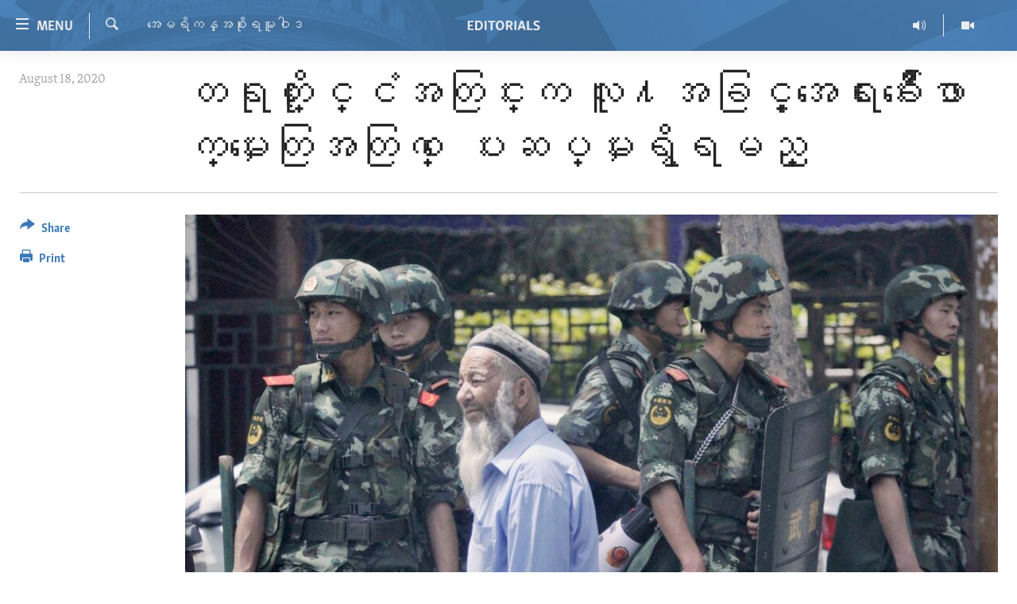

--- FILE ---
content_type: text/html; charset=utf-8
request_url: https://editorials.voa.gov/a/china-need-to-pay-its-human-rights-violations-/5557326.html
body_size: 13570
content:

<!DOCTYPE html>
<html lang="en" dir="ltr" class="no-js">
<head>
<link href="/Content/responsive/VOA/en-US-POLICY/VOA-en-US-POLICY.css?&amp;av=0.0.0.0&amp;cb=306" rel="stylesheet"/>
<script src="//tags.tiqcdn.com/utag/bbg/voa-pangea/prod/utag.sync.js"></script> <script type='text/javascript' src='https://www.youtube.com/iframe_api' async></script>
<script type="text/javascript">
//a general 'js' detection, must be on top level in <head>, due to CSS performance
document.documentElement.className = "js";
var cacheBuster = "306";
var appBaseUrl = "/";
var imgEnhancerBreakpoints = [0, 144, 256, 408, 650, 1023, 1597];
var isLoggingEnabled = false;
var isPreviewPage = false;
var isLivePreviewPage = false;
if (!isPreviewPage) {
window.RFE = window.RFE || {};
window.RFE.cacheEnabledByParam = window.location.href.indexOf('nocache=1') === -1;
const url = new URL(window.location.href);
const params = new URLSearchParams(url.search);
// Remove the 'nocache' parameter
params.delete('nocache');
// Update the URL without the 'nocache' parameter
url.search = params.toString();
window.history.replaceState(null, '', url.toString());
} else {
window.addEventListener('load', function() {
const links = window.document.links;
for (let i = 0; i < links.length; i++) {
links[i].href = '#';
links[i].target = '_self';
}
})
}
var pwaEnabled = false;
var swCacheDisabled;
</script>
<meta charset="utf-8" />
<title>တရုတ္ႏုိင္ငံအတြင္းက လူ႔အခြင့္အေရးခ်ဳိးေဖာက္မႈေတြအတြက္ ေပးဆပ္မႈရွိရမည္&#160;</title>
<meta name="description" content="တရုတ္ျပည္သူ႔သမၼတႏိုင္ငံမွာ ၂၀၁၇ ခုနွစ္ကစၿပီး ရွင္ဂ်န္းျပည္နယ္မွာ ေနထိုင္ၾကတဲ့ ဝီဂါ၊ တိုင္းရင္းကာဇတ္ခ္၊ ကီရိဂ္ဇ္နဲ႔ တျခားမူဆလင္လူနည္းစုေတြအေပၚ ဖိႏွိပ္မႈေတြ အရွိန္ျမွင့္လုပ္ေဆာင္ေနပါတယ္။" />
<meta name="keywords" content="အေမရိကန္အစိုးရမူဝါဒ" />
<meta name="viewport" content="width=device-width, initial-scale=1.0" />
<meta http-equiv="X-UA-Compatible" content="IE=edge" />
<meta name="robots" content="max-image-preview:large">
<link href="https://burmese.voanews.com/a/china-need-to-pay-its-human-rights-violations-/5547201.html" rel="canonical" />
<meta name="apple-mobile-web-app-title" content="VOA" />
<meta name="apple-mobile-web-app-status-bar-style" content="black" />
<meta name="apple-itunes-app" content="app-id=632618796, app-argument=//5557326.ltr" />
<meta content="တရုတ္ႏုိင္ငံအတြင္းက လူ႔အခြင့္အေရးခ်ဳိးေဖာက္မႈေတြအတြက္ ေပးဆပ္မႈရွိရမည္ " property="og:title" />
<meta content="တရုတ္ျပည္သူ႔သမၼတႏိုင္ငံမွာ ၂၀၁၇ ခုနွစ္ကစၿပီး ရွင္ဂ်န္းျပည္နယ္မွာ ေနထိုင္ၾကတဲ့ ဝီဂါ၊ တိုင္းရင္းကာဇတ္ခ္၊ ကီရိဂ္ဇ္နဲ႔ တျခားမူဆလင္လူနည္းစုေတြအေပၚ ဖိႏွိပ္မႈေတြ အရွိန္ျမွင့္လုပ္ေဆာင္ေနပါတယ္။" property="og:description" />
<meta content="article" property="og:type" />
<meta content="https://editorials.voa.gov/a/china-need-to-pay-its-human-rights-violations-/5557326.html" property="og:url" />
<meta content="Voice of America" property="og:site_name" />
<meta content="https://www.facebook.com/viewfromwashingtonfans" property="article:publisher" />
<meta content="https://gdb.voanews.com/d0f3b3b9-9a24-4050-be73-59749fa526ad_w1200_h630.jpg" property="og:image" />
<meta content="1200" property="og:image:width" />
<meta content="630" property="og:image:height" />
<meta content="111689265652920" property="fb:app_id" />
<meta content="summary_large_image" name="twitter:card" />
<meta content="@SomeAccount" name="twitter:site" />
<meta content="https://gdb.voanews.com/d0f3b3b9-9a24-4050-be73-59749fa526ad_w1200_h630.jpg" name="twitter:image" />
<meta content="တရုတ္ႏုိင္ငံအတြင္းက လူ႔အခြင့္အေရးခ်ဳိးေဖာက္မႈေတြအတြက္ ေပးဆပ္မႈရွိရမည္ " name="twitter:title" />
<meta content="တရုတ္ျပည္သူ႔သမၼတႏိုင္ငံမွာ ၂၀၁၇ ခုနွစ္ကစၿပီး ရွင္ဂ်န္းျပည္နယ္မွာ ေနထိုင္ၾကတဲ့ ဝီဂါ၊ တိုင္းရင္းကာဇတ္ခ္၊ ကီရိဂ္ဇ္နဲ႔ တျခားမူဆလင္လူနည္းစုေတြအေပၚ ဖိႏွိပ္မႈေတြ အရွိန္ျမွင့္လုပ္ေဆာင္ေနပါတယ္။" name="twitter:description" />
<link rel="amphtml" href="https://editorials.voa.gov/amp/china-need-to-pay-its-human-rights-violations-/5557326.html" />
<script type="application/ld+json">{"articleSection":"အေမရိကန္အစိုးရမူဝါဒ","isAccessibleForFree":true,"headline":"တရုတ္ႏုိင္ငံအတြင္းက လူ႔အခြင့္အေရးခ်ဳိးေဖာက္မႈေတြအတြက္ ေပးဆပ္မႈရွိရမည္ ","inLanguage":"en-US-POLICY","keywords":"အေမရိကန္အစိုးရမူဝါဒ","author":{"@type":"Person","name":"VOA"},"datePublished":"2020-08-18 07:48:54Z","dateModified":"2020-08-25 17:08:54Z","publisher":{"logo":{"width":512,"height":220,"@type":"ImageObject","url":"https://editorials.voa.gov/Content/responsive/VOA/en-US-POLICY/img/logo.png"},"@type":"NewsMediaOrganization","url":"https://editorials.voa.gov","sameAs":["https://www.facebook.com/EditorialsonVOA","https://x.com/EditorialsonVOA","https://www.youtube.com/user/ViewFromWashington"],"name":"Editorials on Voice of America ","alternateName":""},"@context":"https://schema.org","@type":"NewsArticle","mainEntityOfPage":"https://editorials.voa.gov/a/china-need-to-pay-its-human-rights-violations-/5557326.html","url":"https://editorials.voa.gov/a/china-need-to-pay-its-human-rights-violations-/5557326.html","description":"တရုတ္ျပည္သူ႔သမၼတႏိုင္ငံမွာ ၂၀၁၇ ခုနွစ္ကစၿပီး ရွင္ဂ်န္းျပည္နယ္မွာ ေနထိုင္ၾကတဲ့ ဝီဂါ၊ တိုင္းရင္းကာဇတ္ခ္၊ ကီရိဂ္ဇ္နဲ႔ တျခားမူဆလင္လူနည္းစုေတြအေပၚ ဖိႏွိပ္မႈေတြ အရွိန္ျမွင့္လုပ္ေဆာင္ေနပါတယ္။","image":{"width":1080,"height":608,"@type":"ImageObject","url":"https://gdb.voanews.com/d0f3b3b9-9a24-4050-be73-59749fa526ad_w1080_h608.jpg"},"name":"တရုတ္ႏုိင္ငံအတြင္းက လူ႔အခြင့္အေရးခ်ဳိးေဖာက္မႈေတြအတြက္ ေပးဆပ္မႈရွိရမည္ "}</script>
<script src="/Scripts/responsive/infographics.b?v=dVbZ-Cza7s4UoO3BqYSZdbxQZVF4BOLP5EfYDs4kqEo1&amp;av=0.0.0.0&amp;cb=306"></script>
<script src="/Scripts/responsive/loader.b?v=Q26XNwrL6vJYKjqFQRDnx01Lk2pi1mRsuLEaVKMsvpA1&amp;av=0.0.0.0&amp;cb=306"></script>
<link rel="icon" type="image/svg+xml" href="/Content/responsive/VOA/img/webApp/favicon.svg" />
<link rel="alternate icon" href="/Content/responsive/VOA/img/webApp/favicon.ico" />
<link rel="apple-touch-icon" sizes="152x152" href="/Content/responsive/VOA/img/webApp/ico-152x152.png" />
<link rel="apple-touch-icon" sizes="144x144" href="/Content/responsive/VOA/img/webApp/ico-144x144.png" />
<link rel="apple-touch-icon" sizes="114x114" href="/Content/responsive/VOA/img/webApp/ico-114x114.png" />
<link rel="apple-touch-icon" sizes="72x72" href="/Content/responsive/VOA/img/webApp/ico-72x72.png" />
<link rel="apple-touch-icon-precomposed" href="/Content/responsive/VOA/img/webApp/ico-57x57.png" />
<link rel="icon" sizes="192x192" href="/Content/responsive/VOA/img/webApp/ico-192x192.png" />
<link rel="icon" sizes="128x128" href="/Content/responsive/VOA/img/webApp/ico-128x128.png" />
<meta name="msapplication-TileColor" content="#ffffff" />
<meta name="msapplication-TileImage" content="/Content/responsive/VOA/img/webApp/ico-144x144.png" />
<link rel="alternate" type="application/rss+xml" title="VOA - Top Stories [RSS]" href="/api/" />
<link rel="sitemap" type="application/rss+xml" href="/sitemap.xml" />
</head>
<body class=" nav-no-loaded cc_theme pg-article print-lay-article js-category-to-nav nojs-images ">
<script type="text/javascript" >
var analyticsData = {url:"https://editorials.voa.gov/a/china-need-to-pay-its-human-rights-violations-/5557326.html",property_id:"477",article_uid:"5557326",page_title:"တရုတ္ႏုိင္ငံအတြင္းက လူ႔အခြင့္အေရးခ်ဳိးေဖာက္မႈေတြအတြက္ ေပးဆပ္မႈရွိရမည္ ",page_type:"article",content_type:"article",subcontent_type:"article",last_modified:"2020-08-25 17:08:54Z",pub_datetime:"2020-08-18 07:48:54Z",pub_year:"2020",pub_month:"08",pub_day:"18",pub_hour:"07",pub_weekday:"Tuesday",section:"အေမရိကန္အစိုးရမူဝါဒ",english_section:"editorials-burmese",byline:"",categories:"editorials-burmese",domain:"editorials.voa.gov",language:"English",language_service:"Policy and Editorials",platform:"web",copied:"yes",copied_article:"5547201|409|Burmese|2020-08-17",copied_title:"တရုတ်နိုင်ငံအတွင်းက လူ့အခွင့်အရေးချိုးဖောက်မှုတွေအတွက် ပေးဆပ်မှုရှိရမည် ",runs_js:"Yes",cms_release:"8.44.0.0.306",enviro_type:"prod",slug:"china-need-to-pay-its-human-rights-violations-",entity:"VOA",short_language_service:"ED",platform_short:"W",page_name:"တရုတ္ႏုိင္ငံအတြင္းက လူ႔အခြင့္အေရးခ်ဳိးေဖာက္မႈေတြအတြက္ ေပးဆပ္မႈရွိရမည္ "};
</script>
<noscript><iframe src="https://www.googletagmanager.com/ns.html?id=GTM-N8MP7P" height="0" width="0" style="display:none;visibility:hidden"></iframe></noscript><script type="text/javascript" data-cookiecategory="analytics">
var gtmEventObject = Object.assign({}, analyticsData, {event: 'page_meta_ready'});window.dataLayer = window.dataLayer || [];window.dataLayer.push(gtmEventObject);
if (top.location === self.location) { //if not inside of an IFrame
var renderGtm = "true";
if (renderGtm === "true") {
(function(w,d,s,l,i){w[l]=w[l]||[];w[l].push({'gtm.start':new Date().getTime(),event:'gtm.js'});var f=d.getElementsByTagName(s)[0],j=d.createElement(s),dl=l!='dataLayer'?'&l='+l:'';j.async=true;j.src='//www.googletagmanager.com/gtm.js?id='+i+dl;f.parentNode.insertBefore(j,f);})(window,document,'script','dataLayer','GTM-N8MP7P');
}
}
</script>
<!--Analytics tag js version start-->
<script type="text/javascript" data-cookiecategory="analytics">
var utag_data = Object.assign({}, analyticsData, {});
if(typeof(TealiumTagFrom)==='function' && typeof(TealiumTagSearchKeyword)==='function') {
var utag_from=TealiumTagFrom();var utag_searchKeyword=TealiumTagSearchKeyword();
if(utag_searchKeyword!=null && utag_searchKeyword!=='' && utag_data["search_keyword"]==null) utag_data["search_keyword"]=utag_searchKeyword;if(utag_from!=null && utag_from!=='') utag_data["from"]=TealiumTagFrom();}
if(window.top!== window.self&&utag_data.page_type==="snippet"){utag_data.page_type = 'iframe';}
try{if(window.top!==window.self&&window.self.location.hostname===window.top.location.hostname){utag_data.platform = 'self-embed';utag_data.platform_short = 'se';}}catch(e){if(window.top!==window.self&&window.self.location.search.includes("platformType=self-embed")){utag_data.platform = 'cross-promo';utag_data.platform_short = 'cp';}}
(function(a,b,c,d){ a="https://tags.tiqcdn.com/utag/bbg/voa-pangea/prod/utag.js"; b=document;c="script";d=b.createElement(c);d.src=a;d.type="text/java"+c;d.async=true; a=b.getElementsByTagName(c)[0];a.parentNode.insertBefore(d,a); })();
</script>
<!--Analytics tag js version end-->
<!-- Analytics tag management NoScript -->
<noscript>
<img style="position: absolute; border: none;" src="https://bbg.d1.sc.omtrdc.net/b/ss/bbgrvoapolicy-bbgprod-bbgentityvoa-bbgunitpolicyandeditorials/1/G.4--NS/428258485?pageName=voa%3aed%3aw%3aarticle%3a%e1%80%90%e1%80%9b%e1%80%af%e1%80%90%e1%80%b9%e1%82%8f%e1%80%af%e1%80%ad%e1%80%84%e1%80%b9%e1%80%84%e1%80%b6%e1%80%a1%e1%80%90%e1%80%bc%e1%80%84%e1%80%b9%e1%80%b8%e1%80%80%20%e1%80%9c%e1%80%b0%e1%82%94%e1%80%a1%e1%80%81%e1%80%bc%e1%80%84%e1%80%b9%e1%80%b7%e1%80%a1%e1%80%b1%e1%80%9b%e1%80%b8%e1%80%81%e1%80%ba%e1%80%b3%e1%80%ad%e1%80%b8%e1%80%b1%e1%80%96%e1%80%ac%e1%80%80%e1%80%b9%e1%80%99%e1%82%88%e1%80%b1%e1%80%90%e1%80%bc%e1%80%a1%e1%80%90%e1%80%bc%e1%80%80%e1%80%b9%20%e1%80%b1%e1%80%95%e1%80%b8%e1%80%86%e1%80%95%e1%80%b9%e1%80%99%e1%82%88%e1%80%9b%e1%80%bd%e1%80%ad%e1%80%9b%e1%80%99%e1%80%8a%e1%80%b9%c2%a0&amp;c6=%e1%80%90%e1%80%9b%e1%80%af%e1%80%90%e1%80%b9%e1%82%8f%e1%80%af%e1%80%ad%e1%80%84%e1%80%b9%e1%80%84%e1%80%b6%e1%80%a1%e1%80%90%e1%80%bc%e1%80%84%e1%80%b9%e1%80%b8%e1%80%80%20%e1%80%9c%e1%80%b0%e1%82%94%e1%80%a1%e1%80%81%e1%80%bc%e1%80%84%e1%80%b9%e1%80%b7%e1%80%a1%e1%80%b1%e1%80%9b%e1%80%b8%e1%80%81%e1%80%ba%e1%80%b3%e1%80%ad%e1%80%b8%e1%80%b1%e1%80%96%e1%80%ac%e1%80%80%e1%80%b9%e1%80%99%e1%82%88%e1%80%b1%e1%80%90%e1%80%bc%e1%80%a1%e1%80%90%e1%80%bc%e1%80%80%e1%80%b9%20%e1%80%b1%e1%80%95%e1%80%b8%e1%80%86%e1%80%95%e1%80%b9%e1%80%99%e1%82%88%e1%80%9b%e1%80%bd%e1%80%ad%e1%80%9b%e1%80%99%e1%80%8a%e1%80%b9%c2%a0&amp;v36=8.44.0.0.306&amp;v6=D=c6&amp;g=https%3a%2f%2feditorials.voa.gov%2fa%2fchina-need-to-pay-its-human-rights-violations-%2f5557326.html&amp;c1=D=g&amp;v1=D=g&amp;events=event1,event52&amp;c16=policy%20and%20editorials&amp;v16=D=c16&amp;c5=editorials-burmese&amp;v5=D=c5&amp;ch=%e1%80%a1%e1%80%b1%e1%80%99%e1%80%9b%e1%80%ad%e1%80%80%e1%80%94%e1%80%b9%e1%80%a1%e1%80%85%e1%80%ad%e1%80%af%e1%80%b8%e1%80%9b%e1%80%99%e1%80%b0%e1%80%9d%e1%80%ab%e1%80%92&amp;c15=english&amp;v15=D=c15&amp;c4=article&amp;v4=D=c4&amp;c14=5557326&amp;v14=D=c14&amp;v20=no&amp;c17=web&amp;v17=D=c17&amp;mcorgid=518abc7455e462b97f000101%40adobeorg&amp;server=editorials.voa.gov&amp;pageType=D=c4&amp;ns=bbg&amp;v29=D=server&amp;v25=voa&amp;v30=477&amp;v105=D=User-Agent " alt="analytics" width="1" height="1" /></noscript>
<!-- End of Analytics tag management NoScript -->
<!--*** Accessibility links - For ScreenReaders only ***-->
<section>
<div class="sr-only">
<h2>Accessibility links</h2>
<ul>
<li><a href="#content" data-disable-smooth-scroll="1">Skip to main content</a></li>
<li><a href="#navigation" data-disable-smooth-scroll="1">Skip to main Navigation</a></li>
<li><a href="#txtHeaderSearch" data-disable-smooth-scroll="1">Skip to Search</a></li>
</ul>
</div>
</section>
<div dir="ltr">
<div id="page">
<aside>
<div class="c-lightbox overlay-modal">
<div class="c-lightbox__intro">
<h2 class="c-lightbox__intro-title"></h2>
<button class="btn btn--rounded c-lightbox__btn c-lightbox__intro-next" title="Next">
<span class="ico ico--rounded ico-chevron-forward"></span>
<span class="sr-only">Next</span>
</button>
</div>
<div class="c-lightbox__nav">
<button class="btn btn--rounded c-lightbox__btn c-lightbox__btn--close" title="Close">
<span class="ico ico--rounded ico-close"></span>
<span class="sr-only">Close</span>
</button>
<button class="btn btn--rounded c-lightbox__btn c-lightbox__btn--prev" title="Previous">
<span class="ico ico--rounded ico-chevron-backward"></span>
<span class="sr-only">Previous</span>
</button>
<button class="btn btn--rounded c-lightbox__btn c-lightbox__btn--next" title="Next">
<span class="ico ico--rounded ico-chevron-forward"></span>
<span class="sr-only">Next</span>
</button>
</div>
<div class="c-lightbox__content-wrap">
<figure class="c-lightbox__content">
<span class="c-spinner c-spinner--lightbox">
<img src="/Content/responsive/img/player-spinner.png"
alt="please wait"
title="please wait" />
</span>
<div class="c-lightbox__img">
<div class="thumb">
<img src="" alt="" />
</div>
</div>
<figcaption>
<div class="c-lightbox__info c-lightbox__info--foot">
<span class="c-lightbox__counter"></span>
<span class="caption c-lightbox__caption"></span>
</div>
</figcaption>
</figure>
</div>
<div class="hidden">
<div class="content-advisory__box content-advisory__box--lightbox">
<span class="content-advisory__box-text">This image contains sensitive content which some people may find offensive or disturbing.</span>
<button class="btn btn--transparent content-advisory__box-btn m-t-md" value="text" type="button">
<span class="btn__text">
Click to reveal
</span>
</button>
</div>
</div>
</div>
<div class="print-dialogue">
<div class="container">
<h3 class="print-dialogue__title section-head">Print Options:</h3>
<div class="print-dialogue__opts">
<ul class="print-dialogue__opt-group">
<li class="form__group form__group--checkbox">
<input class="form__check " id="checkboxImages" name="checkboxImages" type="checkbox" checked="checked" />
<label for="checkboxImages" class="form__label m-t-md">Images</label>
</li>
<li class="form__group form__group--checkbox">
<input class="form__check " id="checkboxMultimedia" name="checkboxMultimedia" type="checkbox" checked="checked" />
<label for="checkboxMultimedia" class="form__label m-t-md">Multimedia</label>
</li>
</ul>
<ul class="print-dialogue__opt-group">
<li class="form__group form__group--checkbox">
<input class="form__check " id="checkboxEmbedded" name="checkboxEmbedded" type="checkbox" checked="checked" />
<label for="checkboxEmbedded" class="form__label m-t-md">Embedded Content</label>
</li>
<li class="form__group form__group--checkbox">
<input class="form__check " id="checkboxComments" name="checkboxComments" type="checkbox" />
<label for="checkboxComments" class="form__label m-t-md">Comments</label>
</li>
</ul>
</div>
<div class="print-dialogue__buttons">
<button class="btn btn--secondary close-button" type="button" title="Cancel">
<span class="btn__text ">Cancel</span>
</button>
<button class="btn btn-cust-print m-l-sm" type="button" title="Print">
<span class="btn__text ">Print</span>
</button>
</div>
</div>
</div>
<div class="ctc-message pos-fix">
<div class="ctc-message__inner">Link has been copied to clipboard</div>
</div>
</aside>
<div class="hdr-20 hdr-20--big">
<div class="hdr-20__inner">
<div class="hdr-20__max pos-rel">
<div class="hdr-20__side hdr-20__side--primary d-flex">
<label data-for="main-menu-ctrl" data-switcher-trigger="true" data-switch-target="main-menu-ctrl" class="burger hdr-trigger pos-rel trans-trigger" data-trans-evt="click" data-trans-id="menu">
<span class="ico ico-close hdr-trigger__ico hdr-trigger__ico--close burger__ico burger__ico--close"></span>
<span class="ico ico-menu hdr-trigger__ico hdr-trigger__ico--open burger__ico burger__ico--open"></span>
<span class="burger__label">Menu</span>
</label>
<div class="menu-pnl pos-fix trans-target" data-switch-target="main-menu-ctrl" data-trans-id="menu">
<div class="menu-pnl__inner">
<nav class="main-nav menu-pnl__item menu-pnl__item--first">
<ul class="main-nav__list accordeon" data-analytics-tales="false" data-promo-name="link" data-location-name="nav,secnav">
<li class="main-nav__item">
<a class="main-nav__item-name main-nav__item-name--link" href="http://editorials.voa.gov/" title="Home" >Home</a>
</li>
<li class="main-nav__item">
<a class="main-nav__item-name main-nav__item-name--link" href="/video" title="Video" data-item-name="video" >Video</a>
</li>
<li class="main-nav__item">
<a class="main-nav__item-name main-nav__item-name--link" href="https://editorials.voa.gov/z/3308" title="Radio" target="_blank" rel="noopener">Radio</a>
</li>
<li class="main-nav__item accordeon__item" data-switch-target="menu-item-2023">
<label class="main-nav__item-name main-nav__item-name--label accordeon__control-label" data-switcher-trigger="true" data-for="menu-item-2023">
Regions
<span class="ico ico-chevron-down main-nav__chev"></span>
</label>
<div class="main-nav__sub-list">
<a class="main-nav__item-name main-nav__item-name--link main-nav__item-name--sub" href="/africa" title="Africa" data-item-name="africa" >Africa</a>
<a class="main-nav__item-name main-nav__item-name--link main-nav__item-name--sub" href="/americas" title="Americas" data-item-name="americas" >Americas</a>
<a class="main-nav__item-name main-nav__item-name--link main-nav__item-name--sub" href="/asia" title="Asia" data-item-name="asia" >Asia</a>
<a class="main-nav__item-name main-nav__item-name--link main-nav__item-name--sub" href="/europe" title="Europe" data-item-name="europe" >Europe</a>
<a class="main-nav__item-name main-nav__item-name--link main-nav__item-name--sub" href="/middle-east" title="Middle East" data-item-name="middle-east" >Middle East</a>
</div>
</li>
<li class="main-nav__item accordeon__item" data-switch-target="menu-item-1797">
<label class="main-nav__item-name main-nav__item-name--label accordeon__control-label" data-switcher-trigger="true" data-for="menu-item-1797">
Topics
<span class="ico ico-chevron-down main-nav__chev"></span>
</label>
<div class="main-nav__sub-list">
<a class="main-nav__item-name main-nav__item-name--link main-nav__item-name--sub" href="/human-rights" title="Human Rights" data-item-name="human-rights-resp" >Human Rights</a>
<a class="main-nav__item-name main-nav__item-name--link main-nav__item-name--sub" href="/security-and-defense" title="Security and Defense" data-item-name="security-and-defense-resp" >Security and Defense</a>
<a class="main-nav__item-name main-nav__item-name--link main-nav__item-name--sub" href="/aid-and-development" title="Aid and Development" data-item-name="aid-and-development-resp" >Aid and Development</a>
<a class="main-nav__item-name main-nav__item-name--link main-nav__item-name--sub" href="/democracy-and-governance" title="Democracy and Governance" data-item-name="democracy-governance-resp" >Democracy and Governance</a>
<a class="main-nav__item-name main-nav__item-name--link main-nav__item-name--sub" href="/economy-and-trade" title="Economy and Trade" data-item-name="economy-and-trade-resp" >Economy and Trade</a>
<a class="main-nav__item-name main-nav__item-name--link main-nav__item-name--sub" href="/environment-and-health" title="Environment and Health" data-item-name="environment-health-resp" >Environment and Health</a>
<a class="main-nav__item-name main-nav__item-name--link main-nav__item-name--sub" href="/ideals-and-institutions" title="Ideals and Institutions" data-item-name="american-ideals-and-institutions" >Ideals and Institutions</a>
</div>
</li>
<li class="main-nav__item">
<a class="main-nav__item-name main-nav__item-name--link" href="/rewards-for-fugitives" title="Rewards for Fugitives" data-item-name="rewards-for-fugitives-resp" >Rewards for Fugitives</a>
</li>
<li class="main-nav__item">
<a class="main-nav__item-name main-nav__item-name--link" href="/archive" title="Archive" data-item-name="archive" >Archive</a>
</li>
<li class="main-nav__item">
<a class="main-nav__item-name main-nav__item-name--link" href="/p/6225.html" title="About Us" data-item-name="about-us-resp" >About Us</a>
</li>
</ul>
</nav>
<div class="menu-pnl__item menu-pnl__item--social">
<h5 class="menu-pnl__sub-head">Follow Us</h5>
<a href="https://www.facebook.com/EditorialsonVOA" title="Follow us on Facebook" data-analytics-text="follow_on_facebook" class="btn btn--rounded btn--social-inverted menu-pnl__btn js-social-btn btn-facebook" target="_blank" rel="noopener">
<span class="ico ico-facebook-alt ico--rounded"></span>
</a>
<a href="https://x.com/EditorialsonVOA" title="Follow us on Twitter" data-analytics-text="follow_on_twitter" class="btn btn--rounded btn--social-inverted menu-pnl__btn js-social-btn btn-twitter" target="_blank" rel="noopener">
<span class="ico ico-twitter ico--rounded"></span>
</a>
<a href="https://www.youtube.com/user/ViewFromWashington" title="Follow us on Youtube" data-analytics-text="follow_on_youtube" class="btn btn--rounded btn--social-inverted menu-pnl__btn js-social-btn btn-youtube" target="_blank" rel="noopener">
<span class="ico ico-youtube ico--rounded"></span>
</a>
</div>
</div>
</div>
<label data-for="top-search-ctrl" data-switcher-trigger="true" data-switch-target="top-search-ctrl" class="top-srch-trigger hdr-trigger">
<span class="ico ico-close hdr-trigger__ico hdr-trigger__ico--close top-srch-trigger__ico top-srch-trigger__ico--close"></span>
<span class="ico ico-search hdr-trigger__ico hdr-trigger__ico--open top-srch-trigger__ico top-srch-trigger__ico--open"></span>
</label>
<div class="srch-top srch-top--in-header" data-switch-target="top-search-ctrl">
<div class="container">
<form action="/s" class="srch-top__form srch-top__form--in-header" id="form-topSearchHeader" method="get" role="search"><label for="txtHeaderSearch" class="sr-only">Search</label>
<input type="text" id="txtHeaderSearch" name="k" placeholder="search text ..." accesskey="s" value="" class="srch-top__input analyticstag-event" onkeydown="if (event.keyCode === 13) { FireAnalyticsTagEventOnSearch('search', $dom.get('#txtHeaderSearch')[0].value) }" />
<button title="Search" type="submit" class="btn btn--top-srch analyticstag-event" onclick="FireAnalyticsTagEventOnSearch('search', $dom.get('#txtHeaderSearch')[0].value) ">
<span class="ico ico-search"></span>
</button></form>
</div>
</div>
<a href="/" class="main-logo-link">
<img src="/Content/responsive/VOA/en-US-POLICY/img/logo-compact.svg" class="main-logo main-logo--comp" alt="site logo">
<img src="/Content/responsive/VOA/en-US-POLICY/img/logo.svg" class="main-logo main-logo--big" alt="site logo">
</a>
</div>
<div class="hdr-20__side hdr-20__side--secondary d-flex">
<a href="/z/3246" title="Video" class="hdr-20__secondary-item" data-item-name="video">
<span class="ico ico-video hdr-20__secondary-icon"></span>
</a>
<a href="/z/3308" title="Radio" class="hdr-20__secondary-item" data-item-name="audio">
<span class="ico ico-audio hdr-20__secondary-icon"></span>
</a>
<a href="/s" title="Search" class="hdr-20__secondary-item hdr-20__secondary-item--search" data-item-name="search">
<span class="ico ico-search hdr-20__secondary-icon hdr-20__secondary-icon--search"></span>
</a>
<div class="srch-bottom">
<form action="/s" class="srch-bottom__form d-flex" id="form-bottomSearch" method="get" role="search"><label for="txtSearch" class="sr-only">Search</label>
<input type="search" id="txtSearch" name="k" placeholder="search text ..." accesskey="s" value="" class="srch-bottom__input analyticstag-event" onkeydown="if (event.keyCode === 13) { FireAnalyticsTagEventOnSearch('search', $dom.get('#txtSearch')[0].value) }" />
<button title="Search" type="submit" class="btn btn--bottom-srch analyticstag-event" onclick="FireAnalyticsTagEventOnSearch('search', $dom.get('#txtSearch')[0].value) ">
<span class="ico ico-search"></span>
</button></form>
</div>
</div>
<img src="/Content/responsive/VOA/en-US-POLICY/img/logo-print.gif" class="logo-print" alt="site logo">
<img src="/Content/responsive/VOA/en-US-POLICY/img/logo-print_color.png" class="logo-print logo-print--color" alt="site logo">
</div>
</div>
</div>
<script>
if (document.body.className.indexOf('pg-home') > -1) {
var nav2In = document.querySelector('.hdr-20__inner');
var nav2Sec = document.querySelector('.hdr-20__side--secondary');
var secStyle = window.getComputedStyle(nav2Sec);
if (nav2In && window.pageYOffset < 150 && secStyle['position'] !== 'fixed') {
nav2In.classList.add('hdr-20__inner--big')
}
}
</script>
<div class="c-hlights c-hlights--breaking c-hlights--no-item" data-hlight-display="mobile,desktop">
<div class="c-hlights__wrap container p-0">
<div class="c-hlights__nav">
<a role="button" href="#" title="Previous">
<span class="ico ico-chevron-backward m-0"></span>
<span class="sr-only">Previous</span>
</a>
<a role="button" href="#" title="Next">
<span class="ico ico-chevron-forward m-0"></span>
<span class="sr-only">Next</span>
</a>
</div>
<span class="c-hlights__label">
<span class="">Breaking News</span>
<span class="switcher-trigger">
<label data-for="more-less-1" data-switcher-trigger="true" class="switcher-trigger__label switcher-trigger__label--more p-b-0" title="Show more">
<span class="ico ico-chevron-down"></span>
</label>
<label data-for="more-less-1" data-switcher-trigger="true" class="switcher-trigger__label switcher-trigger__label--less p-b-0" title="Show less">
<span class="ico ico-chevron-up"></span>
</label>
</span>
</span>
<ul class="c-hlights__items switcher-target" data-switch-target="more-less-1">
</ul>
</div>
</div> <div id="content">
<main class="container">
<div class="hdr-container">
<div class="row">
<div class="col-category col-xs-12 col-md-2 pull-left"> <div class="category js-category">
<a class="" href="/z/6231">အေမရိကန္အစိုးရမူဝါဒ</a> </div>
</div><div class="col-title col-xs-12 col-md-10 pull-right"> <h1 class="title pg-title">
တရုတ္ႏုိင္ငံအတြင္းက လူ႔အခြင့္အေရးခ်ဳိးေဖာက္မႈေတြအတြက္ ေပးဆပ္မႈရွိရမည္&#160;
</h1>
</div><div class="col-publishing-details col-xs-12 col-sm-12 col-md-2 pull-left"> <div class="publishing-details ">
<div class="published">
<span class="date" >
<time pubdate="pubdate" datetime="2020-08-18T03:48:54-05:00">
August 18, 2020
</time>
</span>
</div>
</div>
</div><div class="col-lg-12 separator"> <div class="separator">
<hr class="title-line" />
</div>
</div><div class="col-multimedia col-xs-12 col-md-10 pull-right"> <div class="cover-media">
<figure class="media-image js-media-expand">
<div class="img-wrap">
<div class="thumb thumb16_9">
<img src="https://gdb.voanews.com/d0f3b3b9-9a24-4050-be73-59749fa526ad_w250_r1_s.jpg" alt="ရွင္ဂ်န္းျပည္နယ္က ဝီဂါ မြတ္ဆလင္လူနည္းစုတဦးႏွင့္ တရုတ္ လံုၿခံုေရးတပ္သားမ်ား (ဓါတ္ပံု-၂၀၁၃ ဇြန္လ)" />
</div>
</div>
<figcaption>
<span class="caption">ရွင္ဂ်န္းျပည္နယ္က ဝီဂါ မြတ္ဆလင္လူနည္းစုတဦးႏွင့္ တရုတ္ လံုၿခံုေရးတပ္သားမ်ား (ဓါတ္ပံု-၂၀၁၃ ဇြန္လ)</span>
</figcaption>
</figure>
</div>
</div><div class="col-xs-12 col-md-2 pull-left article-share pos-rel"> <div class="share--box">
<div class="sticky-share-container" style="display:none">
<div class="container">
<a href="https://editorials.voa.gov" id="logo-sticky-share">&nbsp;</a>
<div class="pg-title pg-title--sticky-share">
တရုတ္ႏုိင္ငံအတြင္းက လူ႔အခြင့္အေရးခ်ဳိးေဖာက္မႈေတြအတြက္ ေပးဆပ္မႈရွိရမည္&#160;
</div>
<div class="sticked-nav-actions">
<!--This part is for sticky navigation display-->
<p class="buttons link-content-sharing p-0 ">
<button class="btn btn--link btn-content-sharing p-t-0 " id="btnContentSharing" value="text" role="Button" type="" title="More options">
<span class="ico ico-share ico--l"></span>
<span class="btn__text ">
Share
</span>
</button>
</p>
<aside class="content-sharing js-content-sharing js-content-sharing--apply-sticky content-sharing--sticky"
role="complementary"
data-share-url="https://editorials.voa.gov/a/china-need-to-pay-its-human-rights-violations-/5557326.html" data-share-title="တရုတ္ႏုိင္ငံအတြင္းက လူ႔အခြင့္အေရးခ်ဳိးေဖာက္မႈေတြအတြက္ ေပးဆပ္မႈရွိရမည္&#160;" data-share-text="တရုတ္ျပည္သူ႔သမၼတႏိုင္ငံမွာ ၂၀၁၇ ခုနွစ္ကစၿပီး ရွင္ဂ်န္းျပည္နယ္မွာ ေနထိုင္ၾကတဲ့ ဝီဂါ၊ တိုင္းရင္းကာဇတ္ခ္၊ ကီရိဂ္ဇ္နဲ႔ တျခားမူဆလင္လူနည္းစုေတြအေပၚ ဖိႏွိပ္မႈေတြ အရွိန္ျမွင့္လုပ္ေဆာင္ေနပါတယ္။">
<div class="content-sharing__popover">
<h6 class="content-sharing__title">Share</h6>
<button href="#close" id="btnCloseSharing" class="btn btn--text-like content-sharing__close-btn">
<span class="ico ico-close ico--l"></span>
</button>
<ul class="content-sharing__list">
<li class="content-sharing__item">
<div class="ctc ">
<input type="text" class="ctc__input" readonly="readonly">
<a href="" js-href="https://editorials.voa.gov/a/china-need-to-pay-its-human-rights-violations-/5557326.html" class="content-sharing__link ctc__button">
<span class="ico ico-copy-link ico--rounded ico--s"></span>
<span class="content-sharing__link-text">Copy link</span>
</a>
</div>
</li>
<li class="content-sharing__item">
<a href="https://facebook.com/sharer.php?u=https%3a%2f%2feditorials.voa.gov%2fa%2fchina-need-to-pay-its-human-rights-violations-%2f5557326.html"
data-analytics-text="share_on_facebook"
title="Facebook" target="_blank"
class="content-sharing__link js-social-btn">
<span class="ico ico-facebook ico--rounded ico--s"></span>
<span class="content-sharing__link-text">Facebook</span>
</a>
</li>
<li class="content-sharing__item">
<a href="https://twitter.com/share?url=https%3a%2f%2feditorials.voa.gov%2fa%2fchina-need-to-pay-its-human-rights-violations-%2f5557326.html&amp;text=%e1%80%90%e1%80%9b%e1%80%af%e1%80%90%e1%80%b9%e1%82%8f%e1%80%af%e1%80%ad%e1%80%84%e1%80%b9%e1%80%84%e1%80%b6%e1%80%a1%e1%80%90%e1%80%bc%e1%80%84%e1%80%b9%e1%80%b8%e1%80%80+%e1%80%9c%e1%80%b0%e1%82%94%e1%80%a1%e1%80%81%e1%80%bc%e1%80%84%e1%80%b9%e1%80%b7%e1%80%a1%e1%80%b1%e1%80%9b%e1%80%b8%e1%80%81%e1%80%ba%e1%80%b3%e1%80%ad%e1%80%b8%e1%80%b1%e1%80%96%e1%80%ac%e1%80%80%e1%80%b9%e1%80%99%e1%82%88%e1%80%b1%e1%80%90%e1%80%bc%e1%80%a1%e1%80%90%e1%80%bc%e1%80%80%e1%80%b9+%e1%80%b1%e1%80%95%e1%80%b8%e1%80%86%e1%80%95%e1%80%b9%e1%80%99%e1%82%88%e1%80%9b%e1%80%bd%e1%80%ad%e1%80%9b%e1%80%99%e1%80%8a%e1%80%b9%c2%a0"
data-analytics-text="share_on_twitter"
title="Twitter" target="_blank"
class="content-sharing__link js-social-btn">
<span class="ico ico-twitter ico--rounded ico--s"></span>
<span class="content-sharing__link-text">Twitter</span>
</a>
</li>
<li class="content-sharing__item">
<a href="mailto:?body=https%3a%2f%2feditorials.voa.gov%2fa%2fchina-need-to-pay-its-human-rights-violations-%2f5557326.html&amp;subject=တရုတ္ႏုိင္ငံအတြင္းက လူ႔အခြင့္အေရးခ်ဳိးေဖာက္မႈေတြအတြက္ ေပးဆပ္မႈရွိရမည္&#160;"
title="Email"
class="content-sharing__link ">
<span class="ico ico-email ico--rounded ico--s"></span>
<span class="content-sharing__link-text">Email</span>
</a>
</li>
</ul>
</div>
</aside>
</div>
</div>
</div>
<div class="links">
<p class="buttons link-content-sharing p-0 ">
<button class="btn btn--link btn-content-sharing p-t-0 " id="btnContentSharing" value="text" role="Button" type="" title="More options">
<span class="ico ico-share ico--l"></span>
<span class="btn__text ">
Share
</span>
</button>
</p>
<aside class="content-sharing js-content-sharing " role="complementary"
data-share-url="https://editorials.voa.gov/a/china-need-to-pay-its-human-rights-violations-/5557326.html" data-share-title="တရုတ္ႏုိင္ငံအတြင္းက လူ႔အခြင့္အေရးခ်ဳိးေဖာက္မႈေတြအတြက္ ေပးဆပ္မႈရွိရမည္&#160;" data-share-text="တရုတ္ျပည္သူ႔သမၼတႏိုင္ငံမွာ ၂၀၁၇ ခုနွစ္ကစၿပီး ရွင္ဂ်န္းျပည္နယ္မွာ ေနထိုင္ၾကတဲ့ ဝီဂါ၊ တိုင္းရင္းကာဇတ္ခ္၊ ကီရိဂ္ဇ္နဲ႔ တျခားမူဆလင္လူနည္းစုေတြအေပၚ ဖိႏွိပ္မႈေတြ အရွိန္ျမွင့္လုပ္ေဆာင္ေနပါတယ္။">
<div class="content-sharing__popover">
<h6 class="content-sharing__title">Share</h6>
<button href="#close" id="btnCloseSharing" class="btn btn--text-like content-sharing__close-btn">
<span class="ico ico-close ico--l"></span>
</button>
<ul class="content-sharing__list">
<li class="content-sharing__item">
<div class="ctc ">
<input type="text" class="ctc__input" readonly="readonly">
<a href="" js-href="https://editorials.voa.gov/a/china-need-to-pay-its-human-rights-violations-/5557326.html" class="content-sharing__link ctc__button">
<span class="ico ico-copy-link ico--rounded ico--l"></span>
<span class="content-sharing__link-text">Copy link</span>
</a>
</div>
</li>
<li class="content-sharing__item">
<a href="https://facebook.com/sharer.php?u=https%3a%2f%2feditorials.voa.gov%2fa%2fchina-need-to-pay-its-human-rights-violations-%2f5557326.html"
data-analytics-text="share_on_facebook"
title="Facebook" target="_blank"
class="content-sharing__link js-social-btn">
<span class="ico ico-facebook ico--rounded ico--l"></span>
<span class="content-sharing__link-text">Facebook</span>
</a>
</li>
<li class="content-sharing__item">
<a href="https://twitter.com/share?url=https%3a%2f%2feditorials.voa.gov%2fa%2fchina-need-to-pay-its-human-rights-violations-%2f5557326.html&amp;text=%e1%80%90%e1%80%9b%e1%80%af%e1%80%90%e1%80%b9%e1%82%8f%e1%80%af%e1%80%ad%e1%80%84%e1%80%b9%e1%80%84%e1%80%b6%e1%80%a1%e1%80%90%e1%80%bc%e1%80%84%e1%80%b9%e1%80%b8%e1%80%80+%e1%80%9c%e1%80%b0%e1%82%94%e1%80%a1%e1%80%81%e1%80%bc%e1%80%84%e1%80%b9%e1%80%b7%e1%80%a1%e1%80%b1%e1%80%9b%e1%80%b8%e1%80%81%e1%80%ba%e1%80%b3%e1%80%ad%e1%80%b8%e1%80%b1%e1%80%96%e1%80%ac%e1%80%80%e1%80%b9%e1%80%99%e1%82%88%e1%80%b1%e1%80%90%e1%80%bc%e1%80%a1%e1%80%90%e1%80%bc%e1%80%80%e1%80%b9+%e1%80%b1%e1%80%95%e1%80%b8%e1%80%86%e1%80%95%e1%80%b9%e1%80%99%e1%82%88%e1%80%9b%e1%80%bd%e1%80%ad%e1%80%9b%e1%80%99%e1%80%8a%e1%80%b9%c2%a0"
data-analytics-text="share_on_twitter"
title="Twitter" target="_blank"
class="content-sharing__link js-social-btn">
<span class="ico ico-twitter ico--rounded ico--l"></span>
<span class="content-sharing__link-text">Twitter</span>
</a>
</li>
<li class="content-sharing__item">
<a href="mailto:?body=https%3a%2f%2feditorials.voa.gov%2fa%2fchina-need-to-pay-its-human-rights-violations-%2f5557326.html&amp;subject=တရုတ္ႏုိင္ငံအတြင္းက လူ႔အခြင့္အေရးခ်ဳိးေဖာက္မႈေတြအတြက္ ေပးဆပ္မႈရွိရမည္&#160;"
title="Email"
class="content-sharing__link ">
<span class="ico ico-email ico--rounded ico--l"></span>
<span class="content-sharing__link-text">Email</span>
</a>
</li>
</ul>
</div>
</aside>
<p class="link-print visible-md visible-lg buttons p-0">
<button class="btn btn--link btn-print p-t-0" onclick="if (typeof FireAnalyticsTagEvent === 'function') {FireAnalyticsTagEvent({ on_page_event: 'print_story' });}return false" title="(CTRL+P)">
<span class="ico ico-print"></span>
<span class="btn__text">Print</span>
</button>
</p>
</div>
</div>
</div>
</div>
</div>
<div class="body-container">
<div class="row">
<div class="col-xs-12 col-sm-12 col-md-10 col-lg-10 pull-right">
<div class="row">
<div class="col-xs-12 col-sm-12 col-md-8 col-lg-8 pull-left bottom-offset content-offset">
<div id="article-content" class="content-floated-wrap fb-quotable">
<div class="wsw">
<p>(Zawgyi/Unicode)</p>
<p>အေမရိကန္အစိုးရရဲ႕ သေဘာထားအျမင္အာေဘာ္ကို တင္ျပပါမယ္။<br />
<br />
တရုတ္ျပည္သူ႔သမၼတႏိုင္ငံမွာ ၂၀၁၇ ခုနွစ္ကစၿပီး ရွင္ဂ်န္းျပည္နယ္မွာ ေနထိုင္ၾကတဲ့ ဝီဂါ၊ တိုင္းရင္းကာဇတ္ခ္၊ ကီရိဂ္ဇ္နဲ႔ တျခားမြတ္ဆလင္လူနည္းစုေတြအေပၚ ဖိႏွိပ္မႈေတြ အရွိန္ျမွင့္လုပ္ေဆာင္ေနပါတယ္။၂၀၁၆ ခုႏွစ္မွာ တရုတ္ကြန္ျမဴနစ္ပါတီကေန ပါတီအတြင္းေရးမွဴး ေပၚလစ္ဗ်ဴရိုအဖြဲ႔ဝင္ ခ်န္က်န္ေဂါင္း ကို ရွင္ဂ်န္း ဝီဂါ ကိုယ္ပိုင္အုပ္ခ်ဳပ္ခြင့္ရ ေဒသအုပ္ခ်ဳပ္ေရးမွဴးအျဖစ္ခန္႔အပ္ခဲ့ၿပီးေနာက္ပိုင္း ဖိႏွိပ္မႈေတြတိုးလာခဲ့တာ သိသာပါတယ္။</p>
<p>တရုတ္ဗဟိုအစိုးရက တိုက္ရိုက္ထိန္းခ်ဳပ္ၿပီး၊ ရွင္ဂ်န္းျပည္နယ္ အစိုးရဌာနေတြအတြက္ လုပ္ငန္းမ်ိဳးစံု ကို ျဖည့္ဆည္းေပးေနတဲ့ XPCC ေခၚ ရွင္ဂ်န္းထုတ္ကုန္နဲ႔ ေဆာက္လုပ္ေရးတပ္ဖြဲ႔ ၊ စီးပြားေရနဲ႔ ျပည္သူ႔စစ္တပ္ဖြဲ႔ ရဲ႕ အႀကီးအကဲလည္းျဖစ္ပါတယ္။ <br />
<br />
ရွင္ဂ်န္းဝီဂါကိုယ္ပိုင္အုပ္ခ်ဳပ္ခြင့္ရေဒသကို ခ်န္က်န္ေဂါင္းေရာက္ရွိၿပီး မၾကာခင္မွာဘဲ ဝီဂါနဲ႔ တျခားဘာသာဝင္ေတြ၊တိုင္းရင္းသားလူနည္းစုေတြကို ပစ္မွတ္ထားၿပီး၊ ေစာင့္ၾကည့္ေထာက္လွမ္းတာ၊ ဖမ္းဆီး ထိန္းသိမ္းတာေတြနဲ႔ ပညာေပးအစီအစဥ္ေတြကို စတင္အေကာင္အထည္ေဖၚခဲ့ပါတယ္။ <br />
<br />
အဲဒီအခ်ိန္မွာ ဝီဂါေတြ၊ တိုင္းရင္းကာဇတ္ဇ္၊ ကီရစ္ဂ္ဇ္နဲ႔ တျခား တူရကီႏြယ္ဝင္ မြတ္ဆလင္အေတာ္မ်ားမ်ားကို မုတ္ဆိတ္ေမႊးထားတာ ဒါမွမဟုတ္ အရက္ေသာက္ဖို႔ျငင္းဆန္ေတြေၾကာင့္ ဖမ္းဆီးၿပီး ပညာေပး ထိန္းသိမ္းေရး စခန္းေတြမွာ အက်ဥ္းခ်ထားပါတယ္။ <br />
<br />
အေမရိကန္ျပည္ေထာင္စုနဲ႔ သမၼတထရမ့္အစိုးရဟာ ကမၻာတဝန္း ဖိႏွိပ္ခံရသူေတြရဲ႕ လူ႔အခြင့္အေရးကို ခုခံကာကြယ္ဖို႔ သံဓိဌာန္ခ်မွတ္ထားပါတယ္။ရွင္ဂ်န္းျပည္သူေတြကို ရက္စက္စြာ မတရားဖိႏွိပ္ေနသူေတြကို အေမရိကန္ႏိုင္ငံျခားေရးဌာနနဲ႔ ဘ႑ာေရးဝန္ႀကီးဌာနကေန ပိတ္ဆိုမႈေတြနဲ႔ ဒဏ္ခတ္ အေရးယူထားပါတယ္။ခ်န္ဂ်န္ေဂါင္း၊ ရွင္ဂ်န္း ျပည္သူ႔လံုၿခံဳေရးဌာနညႊန္ၾကားေရးမွဴး ဝမ္မင္ရွန္း၊ ရွင္ဂ်န္းပါတီဝင္ ရွဴဟိုင္လြန္း၊ လံုၿခံဳေရးအရာရွိေဟာင္း ေဟာင္လီယူဂၽြန္း၊ ရွင္ဂ်န္းကြန္ျမဴနစ္ပါတီအတြင္းေရးမွဴး ဂ်င္လံုးနဲ႔ ဒုအတြင္းေရးမွဴး ဖုံႀကိဳင္ရူး တို႔အျပင္ PSB နဲ႔ XPCC ရွင္ဂ်န္းကြန္ျမဴနစ္ပါတီကိုပါ ပိတ္ဆို႔မႈနဲ႔ ခတ္ထားပါတယ္။ <br />
<br />
ဘ႑ာေရးဌာနပိတ္ဆို႔မႈေတြဟာ၊ Global Magnitsky လူ႔အခြင့္အေရးတာဝန္ခံမႈ အက္ဥပေဒအရ အုပ္ခ်ဳပ္မႈအာဏာလုပ္ပိုင္ခြင့္ အမိန္႔ ၁၃၈၁၈ ထုတ္ျပန္ၿပီး အေကာင္အထည္ေဖၚတာျဖစ္ၿပီး၊ ဒဏ္ခတ္စာရင္းဝင္သူေတြအေနနဲ႔ အေမရိကန္ျပည္ေထာင္စုကို လာေရာက္ခြင့္မရွိပါဘူး။ </p>
<p>အေမရိကန္ျပည္ေထာင္စုမွာ သူတို႔ပိုင္ဆိုင္မႈေတြရွိခဲ့ရင္လည္း ခ်ိတ္ပိတ္ခံရမွာျဖစ္ပါတယ္။ တရုတ္ျပည္သူအားလံုးရဲ႕ လူ႔အခြင့္အေရးကို ကာကြယ္ရာမွာ အေမရိကန္ျပည္ေထာင္စုက တျခားဘာႏိုင္ငံနဲ႔မွ မတူဘဲ အျပင္းထန္းဆံုးအေရးယူေနတာျဖစ္ပါတယ္။ <br />
<br />
အေမရိကန္ႏိုင္ငံျခားေရးဝန္ႀကီး Mike Pompeo က တရုတ္ကြန္ျမဴနစ္ပါတီရဲ႕ ရွင္ဂ်န္းျပည္နယ္ လူ႔အခြင့္အေရး ခ်ိဳးေဖါက္မႈေတြ၊ တရုတ္ေတြက ဝီဂါနဲ႔ တျခားမြတ္ဆလင္လူနည္းစုေတြကို ဖိႏွိပ္ေနတာေတြဟာ ဒီရာစုႏွစ္ရဲ႕ အမည္းစက္ေတြဘဲျဖစ္ပါတယ္လို႔ ထုတ္ျပန္ခ်က္မွာေရးထားပါတယ္။ </p>
<p>တရုတ္ျပည္သူ႔သမၼတႏိုင္ငံမွာ ဒီလူနည္းစုေတြကို ပစ္မွတ္ထားၿပီး ဖိႏွိပ္တာ၊ လူေတြမ်ားႀကီးကို ဥပေဒမဲ့ ထိန္းသိမ္းထားတာ၊ ေစာင့္ၾကည့္ေထာက္ခွမ္းတာ၊ အဓမၼအလုပ္ခိုင္းေစတာ၊ လူဦးေရ ထိန္းခ်ဳပ္တာ၊သေဘာဆႏၵမပါဘဲ ကိုယ္ေရးအခ်က္အလက္ေကာက္ယူတာနဲ႔ မ်ိဳးရိုးဗီဇ ခြဲျခမ္းစိတ္ျဖာတာေတြ၊ ဆက္လက္လုပ္ေဆာင္ေနတာေၾကာင့္ ခိုင္မာတဲ့တန္ဘိုးေပးဆပ္ခိုင္းတဲ့အေနနဲ႔ ကမၻာရဲ႕ ဒဏ္ခတ္ႀကိဳးပမ္းမႈကို သမၼတ ထရမ့္အစိုးရက ဦးေဆာင္ေနတာျဖစ္ပါတယ္။ ဒီကေန႔ က်ေနာ္တို႕ဟာ စံနမူနာထားရမယ့္ အေရးယူမႈေတြကို ဆက္လက္ မွတ္တမ္းတင္ေနပါတယ္လို႔ ၀န္ႀကီး Mike Pompeo ကမွတ္ခ်က္ခ်ထားပါတယ္။ </p>
<div class="wsw__embed">
<div class="media-pholder media-pholder--audio media-pholder--embed">
<div class="c-sticky-container" data-poster="https://gdb.voanews.com/ca90aa60-d15e-4cea-a907-f152b667c0cf_w250_r1.jpg">
<div class="c-sticky-element" data-sp_api="pangea-video" data-persistent data-persistent-browse-out >
<div class="c-mmp c-mmp--enabled c-mmp--loading c-mmp--audio c-mmp--embed c-mmp--has-poster c-sticky-element__swipe-el"
data-player_id="" data-title="တရုတ်နိုင်ငံအတွင်းက လူ့အခွင့်အရေးချိုးဖောက်မှုတွေအတွက် ပေးဆပ်မှုရှိရမည်" data-hide-title="False"
data-breakpoint_s="320" data-breakpoint_m="640" data-breakpoint_l="992"
data-hlsjs-src="/Scripts/responsive/hls.b"
data-bypass-dash-for-vod="true"
data-bypass-dash-for-live-video="true"
data-bypass-dash-for-live-audio="true"
id="player5547678">
<div class="c-mmp__poster js-poster">
<img src="https://gdb.voanews.com/ca90aa60-d15e-4cea-a907-f152b667c0cf_w250_r1.jpg" alt="တရုတ်နိုင်ငံအတွင်းက လူ့အခွင့်အရေးချိုးဖောက်မှုတွေအတွက် ပေးဆပ်မှုရှိရမည်" title="တရုတ်နိုင်ငံအတွင်းက လူ့အခွင့်အရေးချိုးဖောက်မှုတွေအတွက် ပေးဆပ်မှုရှိရမည်" class="c-mmp__poster-image-h" />
</div>
<a class="c-mmp__fallback-link" href="https://voa-audio.voanews.eu/vbu/2020/08/18/5723b408-b189-40d3-9171-b8bfc202476d_16k.mp3">
<span class="c-mmp__fallback-link-icon">
<span class="ico ico-audio"></span>
</span>
</a>
<div class="c-spinner">
<img src="/Content/responsive/img/player-spinner.png" alt="please wait" title="please wait" />
</div>
<div class="c-mmp__player">
<audio src="https://voa-audio.voanews.eu/vbu/2020/08/18/5723b408-b189-40d3-9171-b8bfc202476d_16k.mp3" data-fallbacksrc="" data-fallbacktype="" data-type="audio/mp3" data-info="16 kbps" data-sources="[{&quot;AmpSrc&quot;:&quot;https://voa-audio.voanews.eu/vbu/2020/08/18/5723b408-b189-40d3-9171-b8bfc202476d_32k.mp3&quot;,&quot;Src&quot;:&quot;https://voa-audio.voanews.eu/vbu/2020/08/18/5723b408-b189-40d3-9171-b8bfc202476d_32k.mp3&quot;,&quot;Type&quot;:&quot;audio/mp3&quot;,&quot;DataInfo&quot;:&quot;32 kbps&quot;,&quot;Url&quot;:null,&quot;BlockAutoTo&quot;:null,&quot;BlockAutoFrom&quot;:null},{&quot;AmpSrc&quot;:&quot;https://voa-audio.voanews.eu/vbu/2020/08/18/5723b408-b189-40d3-9171-b8bfc202476d_64k.mp3&quot;,&quot;Src&quot;:&quot;https://voa-audio.voanews.eu/vbu/2020/08/18/5723b408-b189-40d3-9171-b8bfc202476d_64k.mp3&quot;,&quot;Type&quot;:&quot;audio/mp3&quot;,&quot;DataInfo&quot;:&quot;64 kbps&quot;,&quot;Url&quot;:null,&quot;BlockAutoTo&quot;:null,&quot;BlockAutoFrom&quot;:null}]" data-pub_datetime="2020-08-18 07:44:00Z" data-lt-on-play="0" data-lt-url="" webkit-playsinline="webkit-playsinline" playsinline="playsinline" style="width:100%;height:140px" title="တရုတ်နိုင်ငံအတွင်းက လူ့အခွင့်အရေးချိုးဖောက်မှုတွေအတွက် ပေးဆပ်မှုရှိရမည်" data-originalsite="409">
</audio>
</div>
<div class="c-mmp__overlay c-mmp__overlay--title c-mmp__overlay--partial c-mmp__overlay--disabled c-mmp__overlay--slide-from-top js-c-mmp__title-overlay">
<span class="c-mmp__overlay-actions c-mmp__overlay-actions-top js-overlay-actions">
<span class="c-mmp__overlay-actions-link c-mmp__overlay-actions-link--embed js-btn-embed-overlay" title="Embed">
<span class="c-mmp__overlay-actions-link-ico ico ico-embed-code"></span>
<span class="c-mmp__overlay-actions-link-text">Embed</span>
</span>
<span class="c-mmp__overlay-actions-link c-mmp__overlay-actions-link--share js-btn-sharing-overlay" title="share">
<span class="c-mmp__overlay-actions-link-ico ico ico-share"></span>
<span class="c-mmp__overlay-actions-link-text">share</span>
</span>
<span class="c-mmp__overlay-actions-link c-mmp__overlay-actions-link--close-sticky c-sticky-element__close-el" title="close">
<span class="c-mmp__overlay-actions-link-ico ico ico-close"></span>
</span>
</span>
<div class="c-mmp__overlay-title js-overlay-title">
<h5 class="c-mmp__overlay-media-title">
<a class="js-media-title-link" href="/a/china-need-to-pay-its-human-rights-violations-/5547678.html" target="_blank" rel="noopener" title="တရုတ်နိုင်ငံအတွင်းက လူ့အခွင့်အရေးချိုးဖောက်မှုတွေအတွက် ပေးဆပ်မှုရှိရမည်">တရုတ်နိုင်ငံအတွင်းက လူ့အခွင့်အရေးချိုးဖောက်မှုတွေအတွက် ပေးဆပ်မှုရှိရမည်</a>
</h5>
<div class="c-mmp__overlay-site-title">
<small>by <a href="https://editorials.voa.gov" target="_blank" rel="noopener" title="Editorials on Voice of America ">Editorials on Voice of America </a></small>
</div>
</div>
</div>
<div class="c-mmp__overlay c-mmp__overlay--sharing c-mmp__overlay--disabled c-mmp__overlay--slide-from-bottom js-c-mmp__sharing-overlay">
<span class="c-mmp__overlay-actions">
<span class="c-mmp__overlay-actions-link c-mmp__overlay-actions-link--embed js-btn-embed-overlay" title="Embed">
<span class="c-mmp__overlay-actions-link-ico ico ico-embed-code"></span>
<span class="c-mmp__overlay-actions-link-text">Embed</span>
</span>
<span class="c-mmp__overlay-actions-link c-mmp__overlay-actions-link--share js-btn-sharing-overlay" title="share">
<span class="c-mmp__overlay-actions-link-ico ico ico-share"></span>
<span class="c-mmp__overlay-actions-link-text">share</span>
</span>
<span class="c-mmp__overlay-actions-link c-mmp__overlay-actions-link--close js-btn-close-overlay" title="close">
<span class="c-mmp__overlay-actions-link-ico ico ico-close"></span>
</span>
</span>
<div class="c-mmp__overlay-tabs">
<div class="c-mmp__overlay-tab c-mmp__overlay-tab--disabled c-mmp__overlay-tab--slide-backward js-tab-embed-overlay" data-trigger="js-btn-embed-overlay" data-embed-source="//editorials.voa.gov/embed/player/0/5547678.html?type=audio" role="form">
<div class="c-mmp__overlay-body c-mmp__overlay-body--centered-vertical">
<div class="column">
<div class="c-mmp__status-msg ta-c js-message-embed-code-copied" role="tooltip">
The code has been copied to your clipboard.
</div>
<div class="c-mmp__form-group ta-c">
<input type="text" name="embed_code" class="c-mmp__input-text js-embed-code" dir="ltr" value="" readonly />
<span class="c-mmp__input-btn js-btn-copy-embed-code" title="Copy to clipboard"><span class="ico ico-content-copy"></span></span>
</div>
</div>
</div>
</div>
<div class="c-mmp__overlay-tab c-mmp__overlay-tab--disabled c-mmp__overlay-tab--slide-forward js-tab-sharing-overlay" data-trigger="js-btn-sharing-overlay" role="form">
<div class="c-mmp__overlay-body c-mmp__overlay-body--centered-vertical">
<div class="column">
<div class="c-mmp__status-msg ta-c js-message-share-url-copied" role="tooltip">
The URL has been copied to your clipboard
</div>
<div class="not-apply-to-sticky audio-fl-bwd">
<aside class="player-content-share share share--mmp" role="complementary"
data-share-url="https://editorials.voa.gov/a/5547678.html" data-share-title="တရုတ်နိုင်ငံအတွင်းက လူ့အခွင့်အရေးချိုးဖောက်မှုတွေအတွက် ပေးဆပ်မှုရှိရမည်" data-share-text="">
<ul class="share__list">
<li class="share__item">
<a href="https://facebook.com/sharer.php?u=https%3a%2f%2feditorials.voa.gov%2fa%2f5547678.html"
data-analytics-text="share_on_facebook"
title="Facebook" target="_blank"
class="btn bg-transparent js-social-btn">
<span class="ico ico-facebook fs_xl "></span>
</a>
</li>
<li class="share__item">
<a href="https://twitter.com/share?url=https%3a%2f%2feditorials.voa.gov%2fa%2f5547678.html&amp;text=%e1%80%90%e1%80%9b%e1%80%af%e1%80%90%e1%80%ba%e1%80%94%e1%80%ad%e1%80%af%e1%80%84%e1%80%ba%e1%80%84%e1%80%b6%e1%80%a1%e1%80%90%e1%80%bd%e1%80%84%e1%80%ba%e1%80%b8%e1%80%80+%e1%80%9c%e1%80%b0%e1%80%b7%e1%80%a1%e1%80%81%e1%80%bd%e1%80%84%e1%80%b7%e1%80%ba%e1%80%a1%e1%80%9b%e1%80%b1%e1%80%b8%e1%80%81%e1%80%bb%e1%80%ad%e1%80%af%e1%80%b8%e1%80%96%e1%80%b1%e1%80%ac%e1%80%80%e1%80%ba%e1%80%99%e1%80%be%e1%80%af%e1%80%90%e1%80%bd%e1%80%b1%e1%80%a1%e1%80%90%e1%80%bd%e1%80%80%e1%80%ba+%e1%80%95%e1%80%b1%e1%80%b8%e1%80%86%e1%80%95%e1%80%ba%e1%80%99%e1%80%be%e1%80%af%e1%80%9b%e1%80%be%e1%80%ad%e1%80%9b%e1%80%99%e1%80%8a%e1%80%ba"
data-analytics-text="share_on_twitter"
title="Twitter" target="_blank"
class="btn bg-transparent js-social-btn">
<span class="ico ico-twitter fs_xl "></span>
</a>
</li>
<li class="share__item">
<a href="/a/5547678.html" title="Share this media" class="btn bg-transparent" target="_blank" rel="noopener">
<span class="ico ico-ellipsis fs_xl "></span>
</a>
</li>
</ul>
</aside>
</div>
<hr class="c-mmp__separator-line audio-fl-bwd xs-hidden s-hidden" />
<div class="c-mmp__form-group ta-c audio-fl-bwd xs-hidden s-hidden">
<input type="text" name="share_url" class="c-mmp__input-text js-share-url" value="https://editorials.voa.gov/a/china-need-to-pay-its-human-rights-violations-/5547678.html" dir="ltr" readonly />
<span class="c-mmp__input-btn js-btn-copy-share-url" title="Copy to clipboard"><span class="ico ico-content-copy"></span></span>
</div>
</div>
</div>
</div>
</div>
</div>
<div class="c-mmp__overlay c-mmp__overlay--settings c-mmp__overlay--disabled c-mmp__overlay--slide-from-bottom js-c-mmp__settings-overlay">
<span class="c-mmp__overlay-actions">
<span class="c-mmp__overlay-actions-link c-mmp__overlay-actions-link--close js-btn-close-overlay" title="close">
<span class="c-mmp__overlay-actions-link-ico ico ico-close"></span>
</span>
</span>
<div class="c-mmp__overlay-body c-mmp__overlay-body--centered-vertical">
<div class="column column--scrolling js-sources"></div>
</div>
</div>
<div class="c-mmp__overlay c-mmp__overlay--disabled js-c-mmp__disabled-overlay">
<div class="c-mmp__overlay-body c-mmp__overlay-body--centered-vertical">
<div class="column">
<p class="ta-c"><span class="ico ico-clock"></span>No media source currently available</p>
</div>
</div>
</div>
<div class="c-mmp__cpanel-container js-cpanel-container">
<div class="c-mmp__cpanel c-mmp__cpanel--hidden">
<div class="c-mmp__cpanel-playback-controls">
<span class="c-mmp__cpanel-btn c-mmp__cpanel-btn--play js-btn-play" title="play">
<span class="ico ico-play m-0"></span>
</span>
<span class="c-mmp__cpanel-btn c-mmp__cpanel-btn--pause js-btn-pause" title="pause">
<span class="ico ico-pause m-0"></span>
</span>
</div>
<div class="c-mmp__cpanel-progress-controls">
<span class="c-mmp__cpanel-progress-controls-current-time js-current-time" dir="ltr">0:00</span>
<span class="c-mmp__cpanel-progress-controls-duration js-duration" dir="ltr">
0:03:24
</span>
<span class="c-mmp__indicator c-mmp__indicator--horizontal" dir="ltr">
<span class="c-mmp__indicator-lines js-progressbar">
<span class="c-mmp__indicator-line c-mmp__indicator-line--range js-playback-range" style="width:100%"></span>
<span class="c-mmp__indicator-line c-mmp__indicator-line--buffered js-playback-buffered" style="width:0%"></span>
<span class="c-mmp__indicator-line c-mmp__indicator-line--tracked js-playback-tracked" style="width:0%"></span>
<span class="c-mmp__indicator-line c-mmp__indicator-line--played js-playback-played" style="width:0%"></span>
<span class="c-mmp__indicator-line c-mmp__indicator-line--live js-playback-live"><span class="strip"></span></span>
<span class="c-mmp__indicator-btn ta-c js-progressbar-btn">
<button class="c-mmp__indicator-btn-pointer" type="button"></button>
</span>
<span class="c-mmp__badge c-mmp__badge--tracked-time c-mmp__badge--hidden js-progressbar-indicator-badge" dir="ltr" style="left:0%">
<span class="c-mmp__badge-text js-progressbar-indicator-badge-text">0:00</span>
</span>
</span>
</span>
</div>
<div class="c-mmp__cpanel-additional-controls">
<span class="c-mmp__cpanel-additional-controls-volume js-volume-controls">
<span class="c-mmp__cpanel-btn c-mmp__cpanel-btn--volume js-btn-volume" title="volume">
<span class="ico ico-volume-unmuted m-0"></span>
</span>
<span class="c-mmp__indicator c-mmp__indicator--vertical js-volume-panel" dir="ltr">
<span class="c-mmp__indicator-lines js-volumebar">
<span class="c-mmp__indicator-line c-mmp__indicator-line--range js-volume-range" style="height:100%"></span>
<span class="c-mmp__indicator-line c-mmp__indicator-line--volume js-volume-level" style="height:0%"></span>
<span class="c-mmp__indicator-slider">
<span class="c-mmp__indicator-btn ta-c c-mmp__indicator-btn--hidden js-volumebar-btn">
<button class="c-mmp__indicator-btn-pointer" type="button"></button>
</span>
</span>
</span>
</span>
</span>
<div class="c-mmp__cpanel-additional-controls-settings js-settings-controls">
<span class="c-mmp__cpanel-btn c-mmp__cpanel-btn--settings-overlay js-btn-settings-overlay" title="source switch">
<span class="ico ico-settings m-0"></span>
</span>
<span class="c-mmp__cpanel-btn c-mmp__cpanel-btn--settings-expand js-btn-settings-expand" title="source switch">
<span class="ico ico-settings m-0"></span>
</span>
<div class="c-mmp__expander c-mmp__expander--sources js-c-mmp__expander--sources">
<div class="c-mmp__expander-content js-sources"></div>
</div>
</div>
</div>
</div>
</div>
</div>
</div>
</div>
<div class="media-download">
<div class="simple-menu">
<span class="handler">
<span class="ico ico-download"></span>
<span class="label">Direct link</span>
<span class="ico ico-chevron-down"></span>
</span>
<div class="inner">
<ul class="subitems">
<li class="subitem">
<a href="https://voa-audio.voanews.eu/vbu/2020/08/18/5723b408-b189-40d3-9171-b8bfc202476d_32k.mp3?download=1" title="32 kbps | MP3" class="handler"
onclick="FireAnalyticsTagEventOnDownload(this, 'audio', 5547678, 'တရုတ်နိုင်ငံအတွင်းက လူ့အခွင့်အရေးချိုးဖောက်မှုတွေအတွက် ပေးဆပ်မှုရှိရမည်', null, '', '2020', '08', '18')">
32 kbps | MP3
</a>
</li>
<li class="subitem">
<a href="https://voa-audio.voanews.eu/vbu/2020/08/18/5723b408-b189-40d3-9171-b8bfc202476d_64k.mp3?download=1" title="64 kbps | MP3" class="handler"
onclick="FireAnalyticsTagEventOnDownload(this, 'audio', 5547678, 'တရုတ်နိုင်ငံအတွင်းက လူ့အခွင့်အရေးချိုးဖောက်မှုတွေအတွက် ပေးဆပ်မှုရှိရမည်', null, '', '2020', '08', '18')">
64 kbps | MP3
</a>
</li>
<li class="subitem">
<a href="https://voa-audio.voanews.eu/vbu/2020/08/18/5723b408-b189-40d3-9171-b8bfc202476d_16k.mp3?download=1" title="16 kbps | MP3" class="handler"
onclick="FireAnalyticsTagEventOnDownload(this, 'audio', 5547678, 'တရုတ်နိုင်ငံအတွင်းက လူ့အခွင့်အရေးချိုးဖောက်မှုတွေအတွက် ပေးဆပ်မှုရှိရမည်', null, '', '2020', '08', '18')">
16 kbps | MP3
</a>
</li>
</ul>
</div>
</div>
</div>
<button class="btn btn--link btn-popout-player" data-default-display="block" data-popup-url="/pp/5547678/ppt0.html" title="Pop-out player">
<span class="ico ico-arrow-top-right"></span>
<span class="text">Pop-out player</span>
</button>
</div>
</div>
<p><br />
<br />
</p>
<p>................</p>
<p>တရုတ်နိုင်ငံအတွင်းက လူ့အခွင့်အရေးချိုးဖောက်မှုတွေအတွက် ပေးဆပ်မှုရှိရမည် <br />
(Unicode)</p>
<p>အမေရိကန်အစိုးရရဲ့ သဘောထားအမြင်အာဘော်ကို တင်ပြပါမယ်။<br />
<br />
တရုတ်ပြည်သူ့သမ္မတနိုင်ငံမှာ ၂၀၁၇ ခုနှစ်ကစပြီး ရှင်ဂျန်းပြည်နယ်မှာ နေထိုင်ကြတဲ့ ဝီဂါ၊ တိုင်းရင်းကာဇတ်ခ်၊ ကီရိဂ်ဇ်နဲ့ တခြားမူဆလင်လူနည်းစုတွေအပေါ် ဖိနှိပ်မှုတွေ အရှိန်မြှင့်လုပ်ဆောင်နေပါတယ်။ ၂၀၁၆ ခုနှစ်မှာ တရုတ်ကွန်မြူနစ်ပါတီကနေ ပါတီအတွင်းရေးမှူး ပေါ်လစ်ဗျူရိုအဖွဲ့ဝင် ချန်ကျန်ဂေါင်း ကို ရှင်ဂျန်း ဝီဂါ ကိုယ်ပိုင်အုပ်ချုပ်ခွင့်ရ ဒေသအုပ်ချုပ်ရေးမှူးအဖြစ်ခန့်အပ်ခဲ့ပြီးနောက်ပိုင်း ဖိနှိပ်မှုတွေတိုးလာခဲ့တာ သိသာပါတယ်။ တရုတ်ဗဟိုအစိုးရက တိုက်ရိုက်ထိန်းချုပ်ပြီး၊ ရှင်ဂျန်းပြည်နယ် အစိုးရဌာနတွေအတွက် လုပ်ငန်းမျိုးစုံ ကို ဖြည့်ဆည်းပေးနေတဲ့ XPCC ခေါ် ရှင်ဂျန်းထုတ်ကုန်နဲ့ ဆောက်လုပ်ရေးတပ်ဖွဲ့ ၊ စီးပွားရေနဲ့ ပြည်သူ့စစ်တပ်ဖွဲ့ ရဲ့ အကြီးအကဲလည်းဖြစ်ပါတယ်။ <br />
<br />
ရှင်ဂျန်းဝီဂါကိုယ်ပိုင်အုပ်ချုပ်ခွင့်ရဒေသကို ချန်ကျန်ဂေါင်းရောက်ရှိပြီး မကြာခင်မှာဘဲ ဝီဂါနဲ့ တခြားဘာသာဝင်တွေ၊ တိုင်းရင်းသားလူနည်းစုတွေကို ပစ်မှတ်ထားပြီး၊ စောင့်ကြည့်ထောက်လှမ်းတာ၊ ဖမ်းဆီး ထိန်းသိမ်းတာတွေနဲ့ ပညာပေးအစီအစဉ်တွေကို စတင်အကောင်အထည်ဖေါ်ခဲ့ပါတယ်။ <br />
<br />
အဲဒီအချိန်မှာ ဝီဂါတွေ၊ တိုင်းရင်းကာဇတ်ဇ်၊ ကီရစ်ဂ်ဇ်နဲ့ တခြား တူရကီနွယ်ဝင် မွတ်ဆလင်အတော်များများကို မုတ်ဆိတ်မွှေးထားတာ ဒါမှမဟုတ် အရက်သောက်ဖို့ငြင်းဆန်တွေကြောင့် ဖမ်းဆီးပြီး ပညာပေး ထိန်းသိမ်းရေး စခန်းတွေမှာ အကျဉ်းချထားပါတယ်။ <br />
<br />
အမေရိကန်ပြည်ထောင်စုနဲ့ သမ္မတထရမ့်အစိုးရဟာ ကမ္ဘာတဝန်း ဖိနှိပ်ခံရသူတွေရဲ့ လူ့အခွင့်အရေးကို ခုခံကာကွယ်ဖို့ သံဓိဌာန်ချမှတ်ထားပါတယ်။ ရှင်ဂျန်းပြည်သူတွေကို ရက်စက်စွာ မတရားဖိနှိပ်နေသူတွေကို အမေရိကန်နိုင်ငံခြားရေးဌာနနဲ့ ဘဏ္ဍာရေးဝန်ကြီးဌာနကနေ ပိတ်ဆိုမှုတွေနဲ့ ဒဏ်ခတ် အရေးယူထားပါတယ်။ ချန်ဂျန်ဂေါင်း၊ ရှင်ဂျန်း ပြည်သူ့လုံခြုံရေးဌာနညွှန်ကြားရေးမှူး ဝမ်မင်ရှန်း၊ ရှင်ဂျန်းပါတီဝင် ရှူဟိုင်လွန်း၊ လုံခြုံရေးအရာရှိဟောင်း ဟောင်လီယူဂျွန်း၊ ရှင်ဂျန်းကွန်မြူနစ်ပါတီအတွင်းရေးမှူး ဂျင်လုံးနဲ့ ဒုအတွင်းရေးမှူး ဖုံကြိုင်ရူး တို့အပြင် PSB နဲ့ XPCC ရှင်ဂျန်းကွန်မြူနစ်ပါတီကိုပါ ပိတ်ဆို့မှုနဲ့ ခတ်ထားပါတယ်။ <br />
<br />
ဘဏ္ဍာရေးဌာနပိတ်ဆို့မှုတွေဟာ၊ Global Magnitsky လူ့အခွင့်အရေးတာဝန်ခံမှု အက်ဥပဒေအရ အုပ်ချုပ်မှုအာဏာလုပ်ပိုင်ခွင့် အမိန့် ၁၃၈၁၈ ထုတ်ပြန်ပြီး အကောင်အထည်ဖေါ်တာဖြစ်ပြီး၊ ဒဏ်ခတ်စာရင်းဝင်သူတွေအနေနဲ့ အမေရိကန်ပြည်ထောင်စုကို လာရောက်ခွင့်မရှိပါဘူး။ <br />
အမေရိကန်ပြည်ထောင်စုမှာ သူတို့ပိုင်ဆိုင်မှုတွေရှိခဲ့ရင်လည်း ချိတ်ပိတ်ခံရမှာဖြစ်ပါတယ်။ တရုတ်ပြည်သူအားလုံးရဲ့ လူ့အခွင့်အရေးကို ကာကွယ်ရာမှာ အမေရိကန်ပြည်ထောင်စုက တခြားဘာနိုင်ငံနဲ့မှ မတူဘဲ အပြင်းထန်းဆုံးအရေးယူနေတာဖြစ်ပါတယ်။ <br />
<br />
အမေရိကန်နိုင်ငံခြားရေးဝန်ကြီး Mike Pompeo က တရုတ်ကွန်မြူနစ်ပါတီရဲ့ ရှင်ဂျန်းပြည်နယ် လူ့အခွင့်အရေး ချိုးဖေါက်မှုတွေ၊ တရုတ်တွေက ဝီဂါနဲ့ တခြားမွတ်ဆလင်လူနည်းစုတွေကို ဖိနှိပ်နေတာတွေဟာ ဒီရာစုနှစ်ရဲ့ အမည်းစက်တွေဘဲဖြစ်ပါတယ်လို့ ထုတ်ပြန်ချက်မှာရေးထားပါတယ်။ <br />
တရုတ်ပြည်သူ့သမ္မတနိုင်ငံမှာ ဒီလူနည်းစုတွေကို ပစ်မှတ်ထားပြီး ဖိနှိပ်တာ၊ လူတွေများကြီးကို ဥပဒေမဲ့ ထိန်းသိမ်းထားတာ၊ စောင့်ကြည့်ထောက်ခှမ်းတာ၊ အဓမ္မအလုပ်ခိုင်းစေတာ၊ လူဦးရေ ထိန်းချုပ်တာ၊ သဘောဆန္ဒမပါဘဲ ကိုယ်ရေးအချက်အလက်ကောက်ယူတာနဲ့ မျိုးရိုးဗီဇ ခွဲခြမ်းစိတ်ဖြာတာတွေ၊ ဆက်လက်လုပ်ဆောင်နေတာကြောင့် ခိုင်မာတဲ့တန်ဘိုးပေးဆပ်ခိုင်းတဲ့အနေနဲ့ ကမ္ဘာရဲ့ ဒဏ်ခတ်ကြိုးပမ်းမှုကို သမ္မတ ထရမ့်အစိုးရက ဦးဆောင်နေတာဖြစ်ပါတယ်။ ဒီကနေ့ ကျနော်တို့ဟာ စံနမူနာထားရမယ့် အရေးယူမှုတွေကို ဆက်လက် မှတ်တမ်းတင်နေပါတယ်လို့ ဝန်ကြီး Mike Pompeo ကမှတ်ချက်ချထားပါတယ်။ </p>
<p> </p>
</div>
</div>
</div>
</div>
</div>
</div>
</div>
</main>
</div>
<footer role="contentinfo">
<div id="foot" class="foot">
<div class="container">
<div class="foot-nav collapsed" id="foot-nav">
<div class="menu">
<ul class="items">
<li class="socials block-socials">
<span class="handler" id="socials-handler">
Follow Us
</span>
<div class="inner">
<ul class="subitems follow">
<li>
<a href="https://www.facebook.com/EditorialsonVOA" title="Follow us on Facebook" data-analytics-text="follow_on_facebook" class="btn btn--rounded js-social-btn btn-facebook" target="_blank" rel="noopener">
<span class="ico ico-facebook-alt ico--rounded"></span>
</a>
</li>
<li>
<a href="https://x.com/EditorialsonVOA" title="Follow us on Twitter" data-analytics-text="follow_on_twitter" class="btn btn--rounded js-social-btn btn-twitter" target="_blank" rel="noopener">
<span class="ico ico-twitter ico--rounded"></span>
</a>
</li>
<li>
<a href="https://www.youtube.com/user/ViewFromWashington" title="Follow us on Youtube" data-analytics-text="follow_on_youtube" class="btn btn--rounded js-social-btn btn-youtube" target="_blank" rel="noopener">
<span class="ico ico-youtube ico--rounded"></span>
</a>
</li>
<li>
<a href="/rssfeeds" title="RSS" data-analytics-text="follow_on_rss" class="btn btn--rounded js-social-btn btn-rss" >
<span class="ico ico-rss ico--rounded"></span>
</a>
</li>
<li>
<a href="/podcasts" title="Podcast" data-analytics-text="follow_on_podcast" class="btn btn--rounded js-social-btn btn-podcast" >
<span class="ico ico-podcast ico--rounded"></span>
</a>
</li>
<li>
<a href="/subscribe.html" title="Subscribe" data-analytics-text="follow_on_subscribe" class="btn btn--rounded js-social-btn btn-email" >
<span class="ico ico-email ico--rounded"></span>
</a>
</li>
</ul>
</div>
</li>
<li class="block-primary collapsed collapsible item">
<span class="handler">
Editorials
<span title="close tab" class="ico ico-chevron-up"></span>
<span title="open tab" class="ico ico-chevron-down"></span>
<span title="add" class="ico ico-plus"></span>
<span title="remove" class="ico ico-minus"></span>
</span>
<div class="inner">
<ul class="subitems">
<li class="subitem">
<a class="handler" href="/africa" title="Africa" >Africa</a>
</li>
<li class="subitem">
<a class="handler" href="/asia" title="Asia" >Asia</a>
</li>
<li class="subitem">
<a class="handler" href="/americas" title="Americas" >Americas</a>
</li>
<li class="subitem">
<a class="handler" href="/europe" title="Europe" >Europe</a>
</li>
<li class="subitem">
<a class="handler" href="/middle-east" title="Middle East" >Middle East</a>
</li>
</ul>
</div>
</li>
</ul>
</div>
</div>
<div class="foot__item foot__item--copyrights">
<p class="copyright"></p>
</div>
</div>
</div>
</footer> </div>
</div>
<script defer src="/Scripts/responsive/serviceWorkerInstall.js?cb=306"></script>
<script type="text/javascript">
// opera mini - disable ico font
if (navigator.userAgent.match(/Opera Mini/i)) {
document.getElementsByTagName("body")[0].className += " can-not-ff";
}
// mobile browsers test
if (typeof RFE !== 'undefined' && RFE.isMobile) {
if (RFE.isMobile.any()) {
document.getElementsByTagName("body")[0].className += " is-mobile";
}
else {
document.getElementsByTagName("body")[0].className += " is-not-mobile";
}
}
</script>
<script src="/conf.js?x=306" type="text/javascript"></script>
<div class="responsive-indicator">
<div class="visible-xs-block">XS</div>
<div class="visible-sm-block">SM</div>
<div class="visible-md-block">MD</div>
<div class="visible-lg-block">LG</div>
</div>
<script type="text/javascript">
var bar_data = {
"apiId": "5557326",
"apiType": "1",
"isEmbedded": "0",
"culture": "en-US-POLICY",
"cookieName": "cmsLoggedIn",
"cookieDomain": "editorials.voa.gov"
};
</script>
<div id="scriptLoaderTarget" style="display:none;contain:strict;"></div>
</body>
</html>